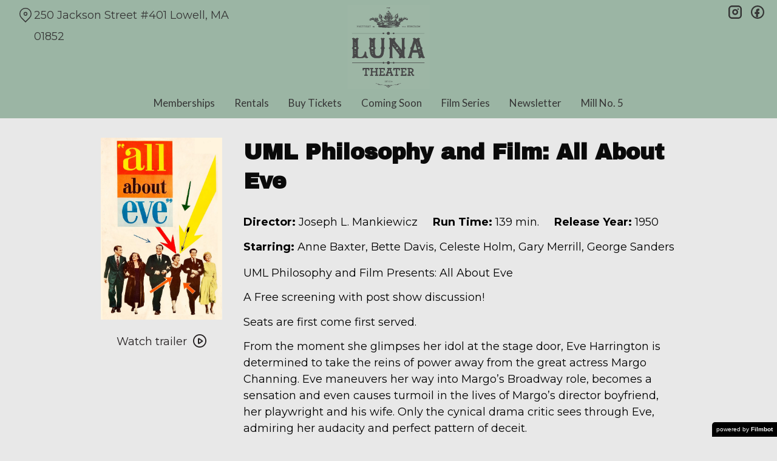

--- FILE ---
content_type: text/html; charset=UTF-8
request_url: https://lunalowell.com/movies/uml-philosophy-and-film-all-about-eve/
body_size: 9254
content:
<!DOCTYPE html>
<html lang="en-US">
<head>
	<meta charset="UTF-8">
	<meta http-equiv="X-UA-Compatible" content="IE=edge">
	<meta name="viewport" content="width=device-width, initial-scale=1">
	<link rel="profile" href="http://gmpg.org/xfn/11">

			<link rel="icon" href="https://s3.amazonaws.com/nightjarprod/content/uploads/sites/116/2020/06/26201353/luna-favicon.png" type="image/x-icon">
	
	<title>UML Philosophy and Film: All About Eve &#8211; Luna Theater</title>
<meta name='robots' content='max-image-preview:large' />
<link rel='dns-prefetch' href='//fast.wistia.com' />
<link rel='dns-prefetch' href='//fonts.googleapis.com' />
<link rel='dns-prefetch' href='//nightjarprod.s3.amazonaws.com' />
		<style type="text/css">
			#wpadminbar #wp-admin-bar-my-networks > .ab-item:first-child:before {
				content: "\f325";
				top: 3px;
			}
		</style>
		<link rel='stylesheet' id='wp-block-library-css' href='https://lunalowell.com/wp-includes/css/dist/block-library/style.min.css?ver=a88fc64c' media='all' />
<style id='classic-theme-styles-inline-css'>
/*! This file is auto-generated */
.wp-block-button__link{color:#fff;background-color:#32373c;border-radius:9999px;box-shadow:none;text-decoration:none;padding:calc(.667em + 2px) calc(1.333em + 2px);font-size:1.125em}.wp-block-file__button{background:#32373c;color:#fff;text-decoration:none}
</style>
<style id='global-styles-inline-css'>
:root{--wp--preset--aspect-ratio--square: 1;--wp--preset--aspect-ratio--4-3: 4/3;--wp--preset--aspect-ratio--3-4: 3/4;--wp--preset--aspect-ratio--3-2: 3/2;--wp--preset--aspect-ratio--2-3: 2/3;--wp--preset--aspect-ratio--16-9: 16/9;--wp--preset--aspect-ratio--9-16: 9/16;--wp--preset--color--black: #000000;--wp--preset--color--cyan-bluish-gray: #abb8c3;--wp--preset--color--white: #ffffff;--wp--preset--color--pale-pink: #f78da7;--wp--preset--color--vivid-red: #cf2e2e;--wp--preset--color--luminous-vivid-orange: #ff6900;--wp--preset--color--luminous-vivid-amber: #fcb900;--wp--preset--color--light-green-cyan: #7bdcb5;--wp--preset--color--vivid-green-cyan: #00d084;--wp--preset--color--pale-cyan-blue: #8ed1fc;--wp--preset--color--vivid-cyan-blue: #0693e3;--wp--preset--color--vivid-purple: #9b51e0;--wp--preset--gradient--vivid-cyan-blue-to-vivid-purple: linear-gradient(135deg,rgba(6,147,227,1) 0%,rgb(155,81,224) 100%);--wp--preset--gradient--light-green-cyan-to-vivid-green-cyan: linear-gradient(135deg,rgb(122,220,180) 0%,rgb(0,208,130) 100%);--wp--preset--gradient--luminous-vivid-amber-to-luminous-vivid-orange: linear-gradient(135deg,rgba(252,185,0,1) 0%,rgba(255,105,0,1) 100%);--wp--preset--gradient--luminous-vivid-orange-to-vivid-red: linear-gradient(135deg,rgba(255,105,0,1) 0%,rgb(207,46,46) 100%);--wp--preset--gradient--very-light-gray-to-cyan-bluish-gray: linear-gradient(135deg,rgb(238,238,238) 0%,rgb(169,184,195) 100%);--wp--preset--gradient--cool-to-warm-spectrum: linear-gradient(135deg,rgb(74,234,220) 0%,rgb(151,120,209) 20%,rgb(207,42,186) 40%,rgb(238,44,130) 60%,rgb(251,105,98) 80%,rgb(254,248,76) 100%);--wp--preset--gradient--blush-light-purple: linear-gradient(135deg,rgb(255,206,236) 0%,rgb(152,150,240) 100%);--wp--preset--gradient--blush-bordeaux: linear-gradient(135deg,rgb(254,205,165) 0%,rgb(254,45,45) 50%,rgb(107,0,62) 100%);--wp--preset--gradient--luminous-dusk: linear-gradient(135deg,rgb(255,203,112) 0%,rgb(199,81,192) 50%,rgb(65,88,208) 100%);--wp--preset--gradient--pale-ocean: linear-gradient(135deg,rgb(255,245,203) 0%,rgb(182,227,212) 50%,rgb(51,167,181) 100%);--wp--preset--gradient--electric-grass: linear-gradient(135deg,rgb(202,248,128) 0%,rgb(113,206,126) 100%);--wp--preset--gradient--midnight: linear-gradient(135deg,rgb(2,3,129) 0%,rgb(40,116,252) 100%);--wp--preset--font-size--small: 13px;--wp--preset--font-size--medium: 20px;--wp--preset--font-size--large: 36px;--wp--preset--font-size--x-large: 42px;--wp--preset--spacing--20: 0.44rem;--wp--preset--spacing--30: 0.67rem;--wp--preset--spacing--40: 1rem;--wp--preset--spacing--50: 1.5rem;--wp--preset--spacing--60: 2.25rem;--wp--preset--spacing--70: 3.38rem;--wp--preset--spacing--80: 5.06rem;--wp--preset--shadow--natural: 6px 6px 9px rgba(0, 0, 0, 0.2);--wp--preset--shadow--deep: 12px 12px 50px rgba(0, 0, 0, 0.4);--wp--preset--shadow--sharp: 6px 6px 0px rgba(0, 0, 0, 0.2);--wp--preset--shadow--outlined: 6px 6px 0px -3px rgba(255, 255, 255, 1), 6px 6px rgba(0, 0, 0, 1);--wp--preset--shadow--crisp: 6px 6px 0px rgba(0, 0, 0, 1);}:where(.is-layout-flex){gap: 0.5em;}:where(.is-layout-grid){gap: 0.5em;}body .is-layout-flex{display: flex;}.is-layout-flex{flex-wrap: wrap;align-items: center;}.is-layout-flex > :is(*, div){margin: 0;}body .is-layout-grid{display: grid;}.is-layout-grid > :is(*, div){margin: 0;}:where(.wp-block-columns.is-layout-flex){gap: 2em;}:where(.wp-block-columns.is-layout-grid){gap: 2em;}:where(.wp-block-post-template.is-layout-flex){gap: 1.25em;}:where(.wp-block-post-template.is-layout-grid){gap: 1.25em;}.has-black-color{color: var(--wp--preset--color--black) !important;}.has-cyan-bluish-gray-color{color: var(--wp--preset--color--cyan-bluish-gray) !important;}.has-white-color{color: var(--wp--preset--color--white) !important;}.has-pale-pink-color{color: var(--wp--preset--color--pale-pink) !important;}.has-vivid-red-color{color: var(--wp--preset--color--vivid-red) !important;}.has-luminous-vivid-orange-color{color: var(--wp--preset--color--luminous-vivid-orange) !important;}.has-luminous-vivid-amber-color{color: var(--wp--preset--color--luminous-vivid-amber) !important;}.has-light-green-cyan-color{color: var(--wp--preset--color--light-green-cyan) !important;}.has-vivid-green-cyan-color{color: var(--wp--preset--color--vivid-green-cyan) !important;}.has-pale-cyan-blue-color{color: var(--wp--preset--color--pale-cyan-blue) !important;}.has-vivid-cyan-blue-color{color: var(--wp--preset--color--vivid-cyan-blue) !important;}.has-vivid-purple-color{color: var(--wp--preset--color--vivid-purple) !important;}.has-black-background-color{background-color: var(--wp--preset--color--black) !important;}.has-cyan-bluish-gray-background-color{background-color: var(--wp--preset--color--cyan-bluish-gray) !important;}.has-white-background-color{background-color: var(--wp--preset--color--white) !important;}.has-pale-pink-background-color{background-color: var(--wp--preset--color--pale-pink) !important;}.has-vivid-red-background-color{background-color: var(--wp--preset--color--vivid-red) !important;}.has-luminous-vivid-orange-background-color{background-color: var(--wp--preset--color--luminous-vivid-orange) !important;}.has-luminous-vivid-amber-background-color{background-color: var(--wp--preset--color--luminous-vivid-amber) !important;}.has-light-green-cyan-background-color{background-color: var(--wp--preset--color--light-green-cyan) !important;}.has-vivid-green-cyan-background-color{background-color: var(--wp--preset--color--vivid-green-cyan) !important;}.has-pale-cyan-blue-background-color{background-color: var(--wp--preset--color--pale-cyan-blue) !important;}.has-vivid-cyan-blue-background-color{background-color: var(--wp--preset--color--vivid-cyan-blue) !important;}.has-vivid-purple-background-color{background-color: var(--wp--preset--color--vivid-purple) !important;}.has-black-border-color{border-color: var(--wp--preset--color--black) !important;}.has-cyan-bluish-gray-border-color{border-color: var(--wp--preset--color--cyan-bluish-gray) !important;}.has-white-border-color{border-color: var(--wp--preset--color--white) !important;}.has-pale-pink-border-color{border-color: var(--wp--preset--color--pale-pink) !important;}.has-vivid-red-border-color{border-color: var(--wp--preset--color--vivid-red) !important;}.has-luminous-vivid-orange-border-color{border-color: var(--wp--preset--color--luminous-vivid-orange) !important;}.has-luminous-vivid-amber-border-color{border-color: var(--wp--preset--color--luminous-vivid-amber) !important;}.has-light-green-cyan-border-color{border-color: var(--wp--preset--color--light-green-cyan) !important;}.has-vivid-green-cyan-border-color{border-color: var(--wp--preset--color--vivid-green-cyan) !important;}.has-pale-cyan-blue-border-color{border-color: var(--wp--preset--color--pale-cyan-blue) !important;}.has-vivid-cyan-blue-border-color{border-color: var(--wp--preset--color--vivid-cyan-blue) !important;}.has-vivid-purple-border-color{border-color: var(--wp--preset--color--vivid-purple) !important;}.has-vivid-cyan-blue-to-vivid-purple-gradient-background{background: var(--wp--preset--gradient--vivid-cyan-blue-to-vivid-purple) !important;}.has-light-green-cyan-to-vivid-green-cyan-gradient-background{background: var(--wp--preset--gradient--light-green-cyan-to-vivid-green-cyan) !important;}.has-luminous-vivid-amber-to-luminous-vivid-orange-gradient-background{background: var(--wp--preset--gradient--luminous-vivid-amber-to-luminous-vivid-orange) !important;}.has-luminous-vivid-orange-to-vivid-red-gradient-background{background: var(--wp--preset--gradient--luminous-vivid-orange-to-vivid-red) !important;}.has-very-light-gray-to-cyan-bluish-gray-gradient-background{background: var(--wp--preset--gradient--very-light-gray-to-cyan-bluish-gray) !important;}.has-cool-to-warm-spectrum-gradient-background{background: var(--wp--preset--gradient--cool-to-warm-spectrum) !important;}.has-blush-light-purple-gradient-background{background: var(--wp--preset--gradient--blush-light-purple) !important;}.has-blush-bordeaux-gradient-background{background: var(--wp--preset--gradient--blush-bordeaux) !important;}.has-luminous-dusk-gradient-background{background: var(--wp--preset--gradient--luminous-dusk) !important;}.has-pale-ocean-gradient-background{background: var(--wp--preset--gradient--pale-ocean) !important;}.has-electric-grass-gradient-background{background: var(--wp--preset--gradient--electric-grass) !important;}.has-midnight-gradient-background{background: var(--wp--preset--gradient--midnight) !important;}.has-small-font-size{font-size: var(--wp--preset--font-size--small) !important;}.has-medium-font-size{font-size: var(--wp--preset--font-size--medium) !important;}.has-large-font-size{font-size: var(--wp--preset--font-size--large) !important;}.has-x-large-font-size{font-size: var(--wp--preset--font-size--x-large) !important;}
:where(.wp-block-post-template.is-layout-flex){gap: 1.25em;}:where(.wp-block-post-template.is-layout-grid){gap: 1.25em;}
:where(.wp-block-columns.is-layout-flex){gap: 2em;}:where(.wp-block-columns.is-layout-grid){gap: 2em;}
:root :where(.wp-block-pullquote){font-size: 1.5em;line-height: 1.6;}
</style>
<link rel='stylesheet' id='google-fonts-css' href='https://fonts.googleapis.com/css?family=Montserrat%3A400%2C700%2Ci%7CLato%3A400%2C700%2Ci%7CArchivo+Black%3A400%2C700%2Ci%7CArchivo+Black%3A400%2C700%2Ci%7CArchivo+Black%3A400%2C700%2Ci%7CPoppins%3A400%2C700%2Ci&#038;ver=a88fc64c' media='all' />
<link rel='stylesheet' id='outdatedbrowser-css' href='https://lunalowell.com/content/vendor/static/outdatedbrowser/outdatedbrowser.min.css?ver=a88fc64c' media='screen' />
<link rel='stylesheet' id='site-theme-css' href='https://nightjarprod.s3.amazonaws.com//var/www/popcorn-pass-web/html/core/wp-content/blogs.dir/116/files/sites/116/css/site-theme-1769026076.css?ver=a88fc64c' media='all' />
<script src="https://lunalowell.com/content/themes/marquee/assets/js/vendor/focus-visible.js?ver=a88fc64c" id="focus-visible-js"></script>
<script src="https://lunalowell.com/wp-includes/js/jquery/jquery.min.js?ver=a88fc64c" id="jquery-core-js"></script>
<script src="https://lunalowell.com/wp-includes/js/jquery/jquery-migrate.min.js?ver=a88fc64c" id="jquery-migrate-js"></script>
<script src="https://lunalowell.com/content/themes/marquee/assets/js/vendor/slick.min.js?ver=a88fc64c" id="slick-js"></script>
<script src="https://lunalowell.com/content/themes/marquee/assets/js/vendor/simplebar/simplebar.js?ver=a88fc64c" id="simplebar-js"></script>
<script src="https://js.stripe.com/v3/?ver=a88fc64c" id="hosted-checkout-script-js"></script>
<script src="https://lunalowell.com/content/ux/boxoffice/js/checkout.js?ver=a88fc64c" id="checkout-js"></script>
<script crossorigin='anonymous' src="https://lunalowell.com/content/vendor/static/sentry/browser.js?ver=a88fc64c" id="sentry-browser-js"></script>
<script id="sentry-browser-js-after">
Sentry.init({
					dsn: "https://6aa85eaff93bdf59ef664bbad3805a81@o25714.ingest.sentry.io/4505708046516224",
					release: "a88fc64c",
					environment: "production",
					attachStacktrace: true,
					replaysSessionSampleRate: 0.1,
					replaysOnErrorSampleRate: 1.0,
					integrations: [
					    new Sentry.Replay(),
					],
					ignoreErrors: [
						"ResizeObserver loop completed with undelivered notifications.",
						"TB_WIDTH is not defined",
						"Cannot redefine property: googletag",
						/^NS_ERROR_.*$/,
						/Blocked a frame with origin "https?:\/\/lunalowell.com" from accessing a frame with origin "https?\:\/\/(www\.youtube|fast\.wistia|player\.vimeo)\.(com|net)"/,
						"null is not an object (evaluating 'elt.parentNode')",
						"Cannot read property 'log' of undefined",
						"document.getElementsByClassName.ToString",
						"wistia",
						"sourceforge.htmlunit",
						"MoatMAK",
						"vid_mate_check",
						"tubular",
						"trumeasure"
					],
					denyUrls: [
						/cdncache\-[a-z]\.akamaihd\.net/,
						/\.kaspersky-labs\.com/,
						/\.addthis\.com/,
						/\/assets\/external\/E-v1.js/,
						/fast\.wistia\.com/
					],
					includePaths: [/https?:\/\/(.*\.)?lunalowell.com/]
				});
</script>
<link rel="https://api.w.org/" href="https://lunalowell.com/wp-json/" /><link rel="alternate" title="JSON" type="application/json" href="https://lunalowell.com/wp-json/wp/v2/movie/88820" /><link rel="canonical" href="https://lunalowell.com/movies/uml-philosophy-and-film-all-about-eve/" />
<link rel='shortlink' href='https://lunalowell.com/?p=88820' />
<link rel="alternate" title="oEmbed (JSON)" type="application/json+oembed" href="https://lunalowell.com/wp-json/oembed/1.0/embed?url=https%3A%2F%2Flunalowell.com%2Fmovies%2Fuml-philosophy-and-film-all-about-eve%2F" />
<link rel="alternate" title="oEmbed (XML)" type="text/xml+oembed" href="https://lunalowell.com/wp-json/oembed/1.0/embed?url=https%3A%2F%2Flunalowell.com%2Fmovies%2Fuml-philosophy-and-film-all-about-eve%2F&#038;format=xml" />
		<meta name="title" content="UML Philosophy and Film: All About Eve &#8211; Luna Theater">
		<meta name="description" content="UML Philosophy and Film: All About Eve &#8211; Luna Theater">
				<!-- Google tag (gtag.js) -->
		<script async src="https://www.googletagmanager.com/gtag/js?id=G-W7KYKWTCYX"></script>
		<script>
			window.dataLayer = window.dataLayer || [];

			function gtag() {dataLayer.push( arguments );}

			gtag( 'js', new Date() );
			gtag( 'config', 'G-W7KYKWTCYX' );

					</script>
				<meta name="twitter:card" content="summary_large_image">
		<meta name="twitter:title" content="UML Philosophy and Film: All About Eve">
		<meta name="twitter:description" content="It&#039;s all about women... and their men!">

		<meta property="og:site_name" content="Luna Theater">

		<meta property="og:title" content="UML Philosophy and Film: All About Eve">
		<meta property="og:description" content="It&#039;s all about women... and their men!">
					<meta property="og:url" content="https://lunalowell.com/movies/uml-philosophy-and-film-all-about-eve/">
							<meta property="og:image" content="https://s3.amazonaws.com/nightjarprod/content/uploads/sites/116/2022/10/26143002/6numIZH6uR3NlJgY9m7nGH0jhs-683x1024.jpg">
				<link rel="image_src" href="https://s3.amazonaws.com/nightjarprod/content/uploads/sites/116/2022/10/26143002/6numIZH6uR3NlJgY9m7nGH0jhs-683x1024.jpg">
				<meta name="twitter:image" content="https://s3.amazonaws.com/nightjarprod/content/uploads/sites/116/2022/10/26143002/6numIZH6uR3NlJgY9m7nGH0jhs-683x1024.jpg">
						<meta property="og:image" content="https://s3.amazonaws.com/nightjarprod/content/uploads/sites/116/2024/01/29213257/Luna-logo-2.png">
			<link rel="image_src" href="https://s3.amazonaws.com/nightjarprod/content/uploads/sites/116/2024/01/29213257/Luna-logo-2.png">
					<style>:root {--page-background-color: hsla(0,0%,91%,1);--accent-color: hsla(162,56%,46%,1);--error-color: hsla(344,100%,49%,1);--body-font: Montserrat;--body-font-size: 18;--menu-font: Lato;--top-menu-font-size: 17;--footer-font-size: 10;--h1-font: Archivo Black;--h1-font-size: 32;--h1-font-color: hsla(0,0%,4%,1);--h2-font: Archivo Black;--h2-font-size: 36;--h2-font-color: hsla(0,0%,4%,1);--h3-font: Archivo Black;--h3-font-size: 36;--h3-font-color: hsla(0,0%,64%,1);--h4-font: Poppins;--sidebar-background-color: hsla(139,15%,66%,1);--sidebar-text-color: hsla(0,0%,21%,1);--sidebar-active-item-text-color: hsla(0,0%,21%,1);--dropdown-menu-background-color: hsla(139,15%,66%,1);--dropdown-menu-text-color: hsla(0,0%,100%,1);--main-menu-items-weight: normal;--showtime-button-background-color: hsla(180,100%,21%,1);--showtime-button-text-color: hsla(0,0%,100%,1);--showtime-button-border-color: hsla(180,100%,21%,1);--cta-button-background-color: hsla(180,100%,21%,1);--cta-button-text-color: hsla(0,0%,100%,1);--cta-button-border-color: hsla(180,100%,21%,1);--button-border-radius: 8;--showtime-buttons-weight: normal;--footer-background-color: hsla(0,0%,4%,1);--footer-text-color: hsla(0,0%,100%,1);}</style>		<script>
			var STRIPE_PUBLIC_KEY = 'pk_live_yB9qOTfV9lIWteo5GtnvpPuV00AeAJtv9T';
			var STRIPE_CONNECTED_ACCOUNT_ID = 'acct_1GyMfXD1SPc4w0Dl';

			
			var BOOKING_FEE = parseFloat( '1.5' );

			const ticketLimitOnWebsite = parseInt('6');
		</script>
		<link rel="icon" href="https://s3.amazonaws.com/nightjarprod/content/uploads/sites/116/2020/06/26201353/luna-favicon.png" sizes="32x32" />
<link rel="icon" href="https://s3.amazonaws.com/nightjarprod/content/uploads/sites/116/2020/06/26201353/luna-favicon.png" sizes="192x192" />
<link rel="apple-touch-icon" href="https://s3.amazonaws.com/nightjarprod/content/uploads/sites/116/2020/06/26201353/luna-favicon.png" />
<meta name="msapplication-TileImage" content="https://s3.amazonaws.com/nightjarprod/content/uploads/sites/116/2020/06/26201353/luna-favicon.png" />
</head>
<body class="movie-template-default single single-movie postid-88820 wp-custom-logo single-show" data-background-type="color">

<a class="skip-to-content screen-reader-text" id="skip-to-content" href="#main" tabindex="0">Skip to Content</a>

<div id="main-nav-toggle" role="button" aria-expanded="false" aria-controls="main-nav" tabindex="-1">
	<span><svg width="512" height="512" viewBox="0 0 512 512" xmlns="http://www.w3.org/2000/svg"><path d="M32 96v64h448V96H32zm0 128v64h448v-64H32zm0 128v64h448v-64H32z"/></svg></span>
	<span><svg width="512" height="512" viewBox="0 0 512 512" xmlns="http://www.w3.org/2000/svg"><path d="M371.23 21.213L350.018 0 185.615 164.402 21.213 0 0 21.213 164.402 185.615 0 350.018 21.213 371.23 185.615 206.828 350.018 371.23 371.23 350.018 206.828 185.615z"/></svg></span>
</div>

<nav id="main-nav" aria-label="Main">
	<div class="site-branding" role="banner">
		
<div class="site-title" data-has-mobile="">
			<div id="desktop-logo">
			<a href="https://lunalowell.com/" rel="home">
				<img alt="Luna Theater" src="https://s3.amazonaws.com/nightjarprod/content/uploads/sites/116/2024/01/29213257/Luna-logo-2.png">
			</a>
		</div>
	
	</div>
	</div>

	<div class="map-link">
		<a href="https://maps.app.goo.gl/tCikk7Jfqx93U7yF9" target="_blank">
			<svg width="28" height="34" viewBox="0 0 28 34" xmlns="http://www.w3.org/2000/svg"><g transform="translate(1 1)" stroke="currentcolor" stroke-width="2" fill="none" fill-rule="evenodd"><path d="M22.152 3.814c5.12 5.12 5.12 13.312.068 18.363l-9.216 9.216-9.215-9.216c-5.052-5.051-5.052-13.243 0-18.294l.068-.069c5.051-5.051 13.175-5.12 18.295 0-.069-.068-.069-.068 0 0z"/><circle cx="13.004" cy="12.962" r="3.413"/></g></svg>
			250 Jackson Street #401
Lowell, MA 01852		</a>
	</div>

	<div class="menu-main-menu-container"><ul id="menu-main-menu" class="menu"><li id="menu-item-13575" class="menu-item menu-item-type-post_type menu-item-object-page menu-item-13575"><a href="https://lunalowell.com/memberships/">Memberships</a></li>
<li id="menu-item-17428" class="menu-item menu-item-type-post_type menu-item-object-page menu-item-17428"><a href="https://lunalowell.com/weekend-matinee-rentals/">Rentals</a></li>
<li id="menu-item-11833" class="menu-item menu-item-type-post_type menu-item-object-page menu-item-home menu-item-11833"><a href="https://lunalowell.com/">Buy Tickets</a></li>
<li id="menu-item-12421" class="menu-item menu-item-type-post_type menu-item-object-page menu-item-12421"><a href="https://lunalowell.com/upcoming-films-3/">Coming Soon</a></li>
<li id="menu-item-12422" class="menu-item menu-item-type-post_type menu-item-object-page menu-item-12422"><a href="https://lunalowell.com/film-series/">Film Series</a></li>
<li id="menu-item-11834" class="menu-item menu-item-type-custom menu-item-object-custom menu-item-11834"><a href="https://lunalowell.us8.list-manage.com/subscribe?u=e89963d3fefccee5ed60aedae&#038;id=a7141a974b">Newsletter</a></li>
<li id="menu-item-12414" class="menu-item menu-item-type-custom menu-item-object-custom menu-item-12414"><a href="https://millno5.com">Mill No. 5</a></li>
</ul></div>	<div class="menu-footer-container"><ul id="menu-footer-menu" class="menu"><li id="menu-item-17427" class="menu-item menu-item-type-post_type menu-item-object-page menu-item-17427"><a href="https://lunalowell.com/weekend-matinee-rentals/">Rentals</a></li>
<li id="menu-item-12419" class="menu-item menu-item-type-post_type menu-item-object-page menu-item-12419"><a href="https://lunalowell.com/about/">About</a></li>
<li id="menu-item-12417" class="menu-item menu-item-type-post_type menu-item-object-page menu-item-12417"><a href="https://lunalowell.com/contact/">Contact</a></li>
<li id="menu-item-12415" class="menu-item menu-item-type-post_type menu-item-object-page menu-item-12415"><a href="https://lunalowell.com/memberships/">Memberships</a></li>
<li id="menu-item-12418" class="menu-item menu-item-type-post_type menu-item-object-page menu-item-12418"><a href="https://lunalowell.com/directions/">Directions</a></li>
</ul></div>
	<nav id="social-nav" aria-label="Social media profiles">
    <ul>
                    <li>
                <a class="instagram" target="_blank" href="https://www.instagram.com/the_luna_theater">
                    <svg width="36" height="36" viewBox="0 0 36 36" xmlns="http://www.w3.org/2000/svg"><g fill="currentcolor" fill-rule="evenodd"><path d="M10 0C4.478 0 0 4.478 0 10v16c0 5.522 4.478 10 10 10h16c5.522 0 10-4.478 10-10V10c0-5.522-4.478-10-10-10H10zm0 4h16a6 6 0 0 1 6 6v16a6 6 0 0 1-6 6H10a6 6 0 0 1-6-6V10a6 6 0 0 1 6-6z" fill-rule="nonzero"/><path d="M26.174 11.826a2 2 0 1 0 0-4 2 2 0 0 0 0 4zm-12 6a4 4 0 1 1 8 0 4 4 0 0 1-8 0zm4-8a8 8 0 1 0 0 16 8 8 0 0 0 0-16z"/></g></svg>                    <span class="screen-reader-text">instagram</span>
                </a>
            </li>
                                    <li>
                <a class="facebook" target="_blank" href="https://www.facebook.com/thelunatheater/">
                    <svg width="36" height="36" viewBox="0 0 36 36" xmlns="http://www.w3.org/2000/svg"><g fill="currentcolor" fill-rule="evenodd"><path d="M18 3.6C10.047 3.6 3.6 10.047 3.6 18S10.047 32.4 18 32.4 32.4 25.953 32.4 18 25.953 3.6 18 3.6zM0 18C0 8.059 8.059 0 18 0s18 8.059 18 18-8.059 18-18 18S0 27.941 0 18z"/><path d="M19.337 31.567v-8.75h3.703v-5.316h-3.703v-1.772c0-1.01.89-1.774 1.852-1.773h1.851V8.64h-3.703c-3.145.034-5.534 2.42-5.554 5.316v3.545H10.08v5.316h3.703v8.423a15.62 15.62 0 0 0 5.554.327z"/></g></svg>                    <span class="screen-reader-text">facebook</span>
                </a>
            </li>
        	    								    </ul>
</nav></nav>

<header class="site-header">

	<div class="map-link">
		<a href="https://maps.app.goo.gl/tCikk7Jfqx93U7yF9" target="_blank">
			<svg width="28" height="34" viewBox="0 0 28 34" xmlns="http://www.w3.org/2000/svg"><g transform="translate(1 1)" stroke="currentcolor" stroke-width="2" fill="none" fill-rule="evenodd"><path d="M22.152 3.814c5.12 5.12 5.12 13.312.068 18.363l-9.216 9.216-9.215-9.216c-5.052-5.051-5.052-13.243 0-18.294l.068-.069c5.051-5.051 13.175-5.12 18.295 0-.069-.068-.069-.068 0 0z"/><circle cx="13.004" cy="12.962" r="3.413"/></g></svg>
			250 Jackson Street #401
Lowell, MA 01852		</a>
	</div>

	<div class="site-branding" role="banner">
		
<div class="site-title" data-has-mobile="">
			<div id="desktop-logo">
			<a href="https://lunalowell.com/" rel="home">
				<img alt="Luna Theater" src="https://s3.amazonaws.com/nightjarprod/content/uploads/sites/116/2024/01/29213257/Luna-logo-2.png">
			</a>
		</div>
	
	</div>
	</div>

	<nav id="social-nav" aria-label="Social media profiles">
    <ul>
                    <li>
                <a class="instagram" target="_blank" href="https://www.instagram.com/the_luna_theater">
                    <svg width="36" height="36" viewBox="0 0 36 36" xmlns="http://www.w3.org/2000/svg"><g fill="currentcolor" fill-rule="evenodd"><path d="M10 0C4.478 0 0 4.478 0 10v16c0 5.522 4.478 10 10 10h16c5.522 0 10-4.478 10-10V10c0-5.522-4.478-10-10-10H10zm0 4h16a6 6 0 0 1 6 6v16a6 6 0 0 1-6 6H10a6 6 0 0 1-6-6V10a6 6 0 0 1 6-6z" fill-rule="nonzero"/><path d="M26.174 11.826a2 2 0 1 0 0-4 2 2 0 0 0 0 4zm-12 6a4 4 0 1 1 8 0 4 4 0 0 1-8 0zm4-8a8 8 0 1 0 0 16 8 8 0 0 0 0-16z"/></g></svg>                    <span class="screen-reader-text">instagram</span>
                </a>
            </li>
                                    <li>
                <a class="facebook" target="_blank" href="https://www.facebook.com/thelunatheater/">
                    <svg width="36" height="36" viewBox="0 0 36 36" xmlns="http://www.w3.org/2000/svg"><g fill="currentcolor" fill-rule="evenodd"><path d="M18 3.6C10.047 3.6 3.6 10.047 3.6 18S10.047 32.4 18 32.4 32.4 25.953 32.4 18 25.953 3.6 18 3.6zM0 18C0 8.059 8.059 0 18 0s18 8.059 18 18-8.059 18-18 18S0 27.941 0 18z"/><path d="M19.337 31.567v-8.75h3.703v-5.316h-3.703v-1.772c0-1.01.89-1.774 1.852-1.773h1.851V8.64h-3.703c-3.145.034-5.534 2.42-5.554 5.316v3.545H10.08v5.316h3.703v8.423a15.62 15.62 0 0 0 5.554.327z"/></g></svg>                    <span class="screen-reader-text">facebook</span>
                </a>
            </li>
        	    								    </ul>
</nav></header>

<div id="page" class="site">

	<main id="main" class="site-main wrap " role="main">

<div id="primary" class="content-area">
	<section id="show-single" class="main-content">
					<div class="show-details">
				<div class="show-poster">
	<div class="show-poster-inner">
		<div class="show-poster-image">
			<img width="1158" height="1737" src="https://s3.amazonaws.com/nightjarprod/content/uploads/sites/116/2022/10/26143002/6numIZH6uR3NlJgY9m7nGH0jhs.jpg" class="attachment-full size-full wp-post-image" alt="Poster for UML Philosophy and Film: All About Eve" decoding="async" fetchpriority="high" srcset="https://s3.amazonaws.com/nightjarprod/content/uploads/sites/116/2022/10/26143002/6numIZH6uR3NlJgY9m7nGH0jhs.jpg 1158w, https://s3.amazonaws.com/nightjarprod/content/uploads/sites/116/2022/10/26143002/6numIZH6uR3NlJgY9m7nGH0jhs-200x300.jpg 200w, https://s3.amazonaws.com/nightjarprod/content/uploads/sites/116/2022/10/26143002/6numIZH6uR3NlJgY9m7nGH0jhs-683x1024.jpg 683w, https://s3.amazonaws.com/nightjarprod/content/uploads/sites/116/2022/10/26143002/6numIZH6uR3NlJgY9m7nGH0jhs-768x1152.jpg 768w, https://s3.amazonaws.com/nightjarprod/content/uploads/sites/116/2022/10/26143002/6numIZH6uR3NlJgY9m7nGH0jhs-1024x1536.jpg 1024w" sizes="(max-width: 1158px) 100vw, 1158px" />		</div>
		<div class="show-ctas center-align">
			

		<span class="screen-reader-text" id="watch-trailer-88820">Watch trailer for UML Philosophy and Film: All About Eve</span>

	<a data-trailer="&lt;iframe width=&#039;800&#039; height=&#039;480&#039; class=&#039;youtube-oembed&#039; src=&#039;https://www.youtube.com/embed/ktG-ilbXbtI&#039; frameborder=&#039;0&#039; allowfullscreen=&#039;&#039;&gt;&lt;/iframe&gt;" class="icon-cta show-trailer-modal" role="button" tabindex="0" aria-describedby="watch-trailer-88820">
		Watch trailer
		<div class="icon"><svg width="24px" height="24px" viewBox="0 0 24 24" version="1.1" xmlns="http://www.w3.org/2000/svg" xmlns:xlink="http://www.w3.org/1999/xlink">
    <g id="1024-width-+-mobile" stroke="none" stroke-width="1" fill="none" fill-rule="evenodd">
        <g id="Films-&amp;-Prgramming-(Home-Page)" transform="translate(-778.000000, -896.000000)" fill="#FFFFFF" fill-rule="nonzero">
            <g id="Group-10" transform="translate(688.000000, 882.000000)">
                <g id="Group-9">
                    <g id="arrows-48px-glyph-1_circle-right-09" transform="translate(91.000000, 15.000000)">
                        <path d="M11,-1 C17.617909,-1 23,4.38225254 23,11 C23,17.6177475 17.617909,23 11,23 C4.382091,23 -1,17.6177475 -1,11 C-1,4.38225254 4.382091,-1 11,-1 Z M11,1 C5.48667394,1 1,5.4868086 1,11 C1,16.5131914 5.48667394,21 11,21 C16.5133261,21 21,16.5131914 21,11 C21,5.4868086 16.5133261,1 11,1 Z M9.8,8.34827227 L9.8,14.2809277 L14.2950475,11.3146046 L9.8,8.34827227 Z M16.0466776,12.5549166 L10.1176186,16.4675576 C9.87223888,16.6290011 9.58542867,16.7142857 9.29387755,16.7142857 C9.05082731,16.7142857 8.81051334,16.655379 8.5925028,16.5401872 C8.10557421,16.2821356 7.8,15.7769041 7.8,15.2254142 L7.8,7.4034703 C7.8,6.85198044 8.10557421,6.34674894 8.59137559,6.08929562 C9.07570434,5.8318296 9.66452216,5.85970144 10.1182751,6.16208496 L16.0448057,10.0730569 C16.4622277,10.3485175 16.7142857,10.8141481 16.7142857,11.3144423 C16.7142857,11.8140802 16.462873,12.2792775 16.0466776,12.5549166 Z" id="Shape"></path>
                    </g>
                </g>
            </g>
        </g>
    </g>
</svg></div>
	</a>

		</div>
	</div>
</div>
				<div class="showtimes-description">
					<h2 class="show-title single-show">UML Philosophy and Film: All About Eve</h2>
					
<div class="single-show-showtimes">
		
<div class="single-show-showtimes">

	<div class="showtimes-container clearfix no-showtimes no-coming-soon" style="display: flex;">

		
	</div>

</div>


		
	<p class="midnight-screening-note" ></p>
</div>
					<div class="show-description">
												<p class="show-specs">
	<span><span class="show-spec-label">Director:</span> Joseph L. Mankiewicz</span>			<span><span class="show-spec-label">Run Time:</span> 139 min.</span>
				<span>
		<span class="show-spec-label">Release Year:</span>
		1950</span>
		</p>
<p class="starring"><span class="show-spec-label">Starring:</span> Anne Baxter, Bette Davis, Celeste Holm, Gary Merrill, George Sanders</p><div class="show-content">

	<p>UML Philosophy and Film Presents: All About Eve</p>
<p>A Free screening with post show discussion!</p>
<p>Seats are first come first served.</p>
<p>From the moment she glimpses her idol at the stage door, Eve Harrington is determined to take the reins of power away from the great actress Margo Channing. Eve maneuvers her way into Margo&#8217;s Broadway role, becomes a sensation and even causes turmoil in the lives of Margo&#8217;s director boyfriend, her playwright and his wife. Only the cynical drama critic sees through Eve, admiring her audacity and perfect pattern of deceit.</p>
</div>
																	</div>
				</div>
			</div><!-- .show-details -->

				<div class="additional-content video-content clearfix mobile-watch-trailer">
		<div class="additional-content-header">
			<h2>Trailer</h2>
		</div>
		<div class="content-holder">
			<iframe width='800' height='480' class='youtube-oembed' src='https://www.youtube.com/embed/ktG-ilbXbtI' frameborder='0' allowfullscreen=''></iframe>		</div>
	</div>

		
	</section><!-- #show-single -->
</div><!-- #primary -->


		</main>

	</div>

	<footer id="footer-container">
		<nav id="footer-nav">
			<div class="menu-footer-menu-container"><ul id="menu-footer-menu-1" class="menu"><li class="menu-item menu-item-type-post_type menu-item-object-page menu-item-17427"><a href="https://lunalowell.com/weekend-matinee-rentals/">Rentals</a></li>
<li class="menu-item menu-item-type-post_type menu-item-object-page menu-item-12419"><a href="https://lunalowell.com/about/">About</a></li>
<li class="menu-item menu-item-type-post_type menu-item-object-page menu-item-12417"><a href="https://lunalowell.com/contact/">Contact</a></li>
<li class="menu-item menu-item-type-post_type menu-item-object-page menu-item-12415"><a href="https://lunalowell.com/memberships/">Memberships</a></li>
<li class="menu-item menu-item-type-post_type menu-item-object-page menu-item-12418"><a href="https://lunalowell.com/directions/">Directions</a></li>
</ul></div>		</nav>

		<span class="footer-copyright">Copyright &copy; 2026</span>
	</footer>

	<div class="modal dark-bg trailer-modal">
	<div class="modal-backdrop"></div>
	<div class="modal-content">
		<div class="iframe-holder">
			<div class="loader">
				<div class="loader__figure"></div>
			</div>
			<div class="iframe-holder-inner"></div>
		</div>
		<div class="close-modal" role="button" tabindex="0"></div>
	</div>
</div>

			<a id="powered-by-filmbot" href="https://filmbot.com/?utm_source=116&utm_medium=footer_link&utm_campaign=powered_by" target="_blank">powered by <span>Filmbot</span></a>
		<link rel='stylesheet' id='style-pikaday-css' href='https://lunalowell.com/content/vendor/static/pikaday/css/pikaday.css?ver=a88fc64c' media='all' />
<script src="https://lunalowell.com/wp-includes/js/dist/vendor/moment.min.js?ver=a88fc64c" id="moment-js"></script>
<script id="moment-js-after">
moment.updateLocale( 'en_US', {"months":["January","February","March","April","May","June","July","August","September","October","November","December"],"monthsShort":["Jan","Feb","Mar","Apr","May","Jun","Jul","Aug","Sep","Oct","Nov","Dec"],"weekdays":["Sunday","Monday","Tuesday","Wednesday","Thursday","Friday","Saturday"],"weekdaysShort":["Sun","Mon","Tue","Wed","Thu","Fri","Sat"],"week":{"dow":1},"longDateFormat":{"LT":"g:i a","LTS":null,"L":null,"LL":"F j, Y","LLL":"F j, Y g:i a","LLLL":null}} );
</script>
<script src="https://lunalowell.com/content/vendor/static/moment-timezone/moment-timezone-with-data.min.js?ver=a88fc64c" id="moment-timezone-js"></script>
<script src="https://lunalowell.com/content/vendor/static/pikaday/pikaday.min.js?ver=a88fc64c" id="pikaday-js"></script>
<script src="https://lunalowell.com/content/themes/marquee/assets/js/vendor-min.js?ver=a88fc64c" id="vendor-js"></script>
<script src="https://fast.wistia.com/assets/external/E-v1.js?ver=a88fc64c" id="wistia-js"></script>
<script src="https://lunalowell.com/content/themes/marquee/assets/js/vendor/filmbot-hall/filmbot-hall.min.js?ver=a88fc64c" id="filmbot-hall-js"></script>
<script src="https://lunalowell.com/content/vendor/static/outdatedbrowser/outdatedbrowser.min.js?ver=a88fc64c" id="outdatedbrowser-js"></script>
<script id="outdatedbrowser-js-after">
			function addLoadEvent(func) {
				var oldonload = window.onload;
				if (typeof window.onload != 'function') {
					window.onload = func;
				} else {
					window.onload = function() {
						if (oldonload) {
							try {
								oldonload();
							} catch (e) {};
						}
						func();
					}
				}
			}
			//call plugin function after DOM ready
			addLoadEvent(function(){
				outdatedBrowser({
					bgColor: '#f25648',
					color: '#ffffff',
					lowerThan: 'flex',
					languagePath: 'https://lunalowell.com/content/outdatedbrowser/lang/en.html'
				})
			});
		
</script>
<script id="theme-js-js-extra">
var themeSettings = {"homeUrl":"https:\/\/lunalowell.com","pageUrl":"https:\/\/lunalowell.com\/movies\/uml-philosophy-and-film-all-about-eve","showtimesDate":"2026-01-27","timezone":"America\/New_York","ajaxUrl":"https:\/\/lunalowell.com\/wp-admin\/admin-ajax.php","locale":"en-US","theme_mods":{"0":false,"nav_menu_locations":{"footer-menu":67,"main-menu":30},"custom_css_post_id":184923,"accent_color":"#33b78f","error_color":"#f90042","footer_background_color":"#0a0a0a","footer_text_color":"#ffffff","sidebar_background_color":"#9db6a5","dropdown_menu_background_color":"#9db6a5","dropdown_menu_text_color":"#ffffff","sidebar_text_color":"#353535","sidebar_active_item_text_color":"#353535","sidebar_active_item_background_color":"","body_font":"Montserrat","body_font_size":"18","top_menu_font_size":"17","footer_font_size":"10","h1_font":"Archivo Black","h2_font":"Archivo Black","h3_font":"Archivo Black","h4_font":"Poppins","menu_font":"Lato","h1_font_size":"32","h1_font_color":"#0a0a0a","h2_font_size":"36","h2_font_color":"#0a0a0a","h3_font_size":"36","h3_font_color":"#a3a3a3","custom_logo":184925,"button_border_radius":"8","showtime_button_background_color":"#006b6b","showtime_button_text_color":"#ffffff","showtime_button_border_color":"#006b6b","cta_button_background_color":"#006b6b","cta_button_text_color":"#ffffff","cta_button_border_color":"#006b6b","page_background_color":"#e8e8e8"}};
</script>
<script src="https://lunalowell.com/content/themes/marquee/assets/js/theme.js?ver=a88fc64c" id="theme-js-js"></script>
<script src="https://lunalowell.com/content/themes/new-wave/assets/js/theme.js?ver=a88fc64c" id="child-theme-js"></script>
</body>
</html>
